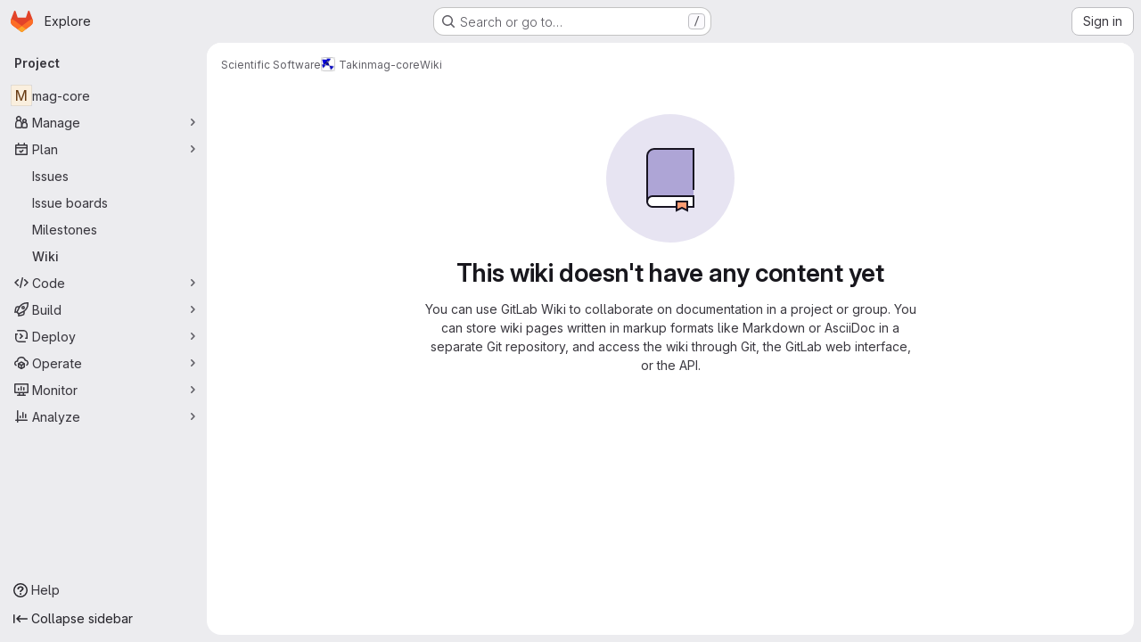

--- FILE ---
content_type: text/javascript; charset=utf-8
request_url: https://code.ill.fr/assets/webpack/pages.projects.wikis.show.540a4819.chunk.js
body_size: 403
content:
(this.webpackJsonp=this.webpackJsonp||[]).push([["pages.projects.wikis.show"],{340:function(s,e,p){p("HVBj"),p("tGlJ"),p("Ctp5"),s.exports=p("dsEP")},Ctp5:function(s,e,p){"use strict";p.r(e);var a=p("On16"),o=p("RLT2"),g=p("0l9N"),i=p("Kj3N");Object(i.b)(),Object(o.a)(),Object(g.a)(),e.default=new a.a},dsEP:function(s,e,p){"use strict";p.r(e);var a=p("Kj3N");Object(a.a)()}},[[340,"runtime","main","prosemirror","commons-pages.groups-pages.groups.achievements-pages.groups.activity-pages.groups.analytics.ci_cd_an-8a40a427","commons-pages.projects-pages.projects.activity-pages.projects.alert_management.details-pages.project-93b287cd","d44db2dd","commons-pages.admin.topics.edit-pages.admin.topics.new-pages.groups.comment_templates-pages.groups.e-6d0ba5ec","540c13ba","commons-pages.admin.topics.edit-pages.admin.topics.new-pages.groups.comment_templates-pages.groups.e-ebd7e26d","commons-pages.admin.topics.edit-pages.admin.topics.new-pages.groups.comment_templates-pages.groups.e-ff3aa5ea","commons-pages.admin.topics.edit-pages.admin.topics.new-pages.groups.comment_templates-pages.groups.e-987c7267","commons-pages.groups.epics.index-pages.groups.epics.new-pages.groups.epics.show-pages.groups.issues--4883e0c4","commons-pages.groups.epics.index-pages.groups.epics.new-pages.groups.epics.show-pages.groups.issues--313d8c61","commons-pages.groups.wikis-pages.groups.wikis.diff-pages.groups.wikis.git_access-pages.groups.wikis.-7a747ca7"]]]);
//# sourceMappingURL=pages.projects.wikis.show.540a4819.chunk.js.map